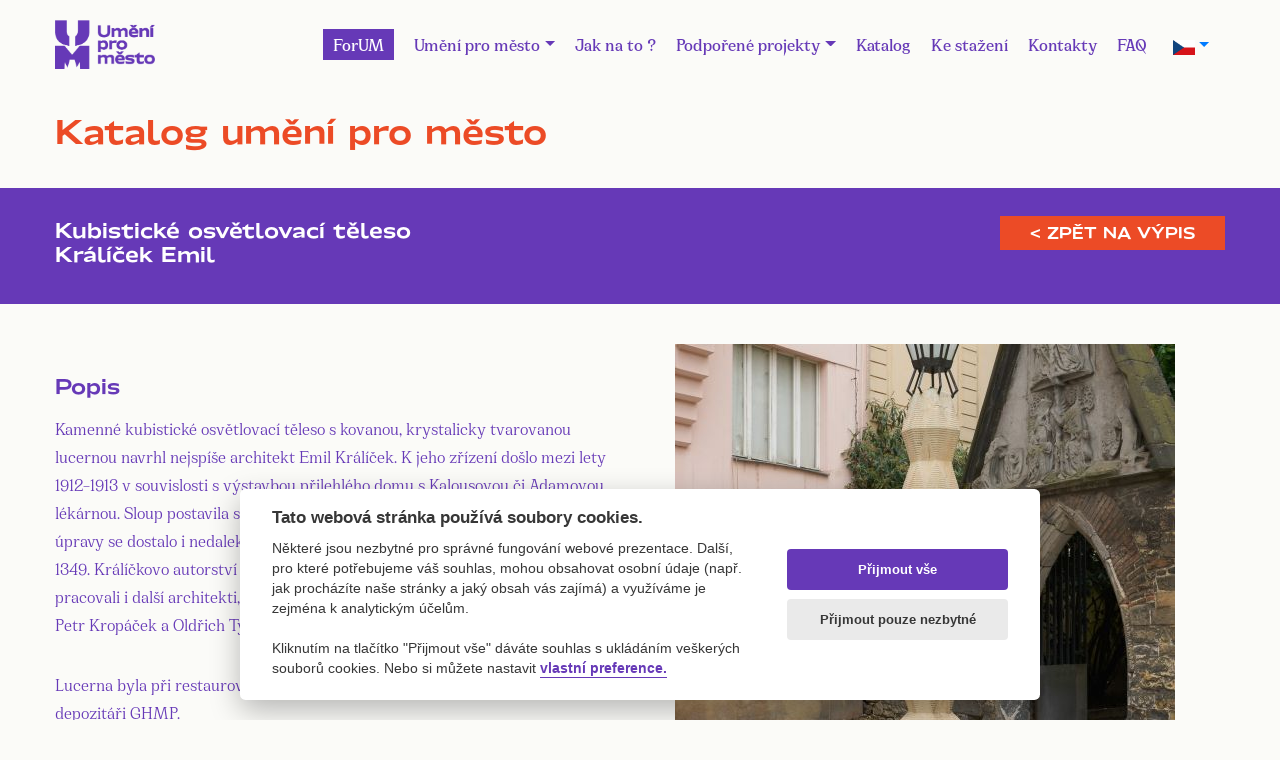

--- FILE ---
content_type: text/html; charset=UTF-8
request_url: https://umenipromesto.eu/katalog/detail/1622/14?v=tisk
body_size: 5332
content:
<!DOCTYPE html>
<html lang="cs">

<head>

    <meta charset="utf-8">
    <meta name="viewport" content="width=device-width, initial-scale=1, shrink-to-fit=no">
    <meta name="description" content="Kamenn&eacute; kubistick&eacute; osvětlovac&iacute; těleso s kovanou, krystalicky tvarovanou lucernou navrhl">
    <meta name="keywords" content="umeni, verejne umeni, umeni praha, galerie praha, umeni pro mesto">

    <title>Umění pro město / Kubistické osvětlovací těleso</title>
    <link href="https://umenipromesto.eu/styles/default/vendor/bootstrap/css/bootstrap.min.css" rel="stylesheet">
    <link href="https://umenipromesto.eu/styles/default/css/lightbox.min.css" rel="stylesheet">
    <link href="https://umenipromesto.eu/styles/default/css/slick.css" rel="stylesheet">
    <link href="https://umenipromesto.eu/styles/default/css/slick-theme.css" rel="stylesheet">
    <link href="https://umenipromesto.eu/styles/default/css/select2.min.css" rel="stylesheet">
    <link href="https://umenipromesto.eu/styles/default/assets/css/brands.min.css" rel="stylesheet">
    <link href="https://umenipromesto.eu/styles/default/assets/css/solid.min.css" rel="stylesheet">
    <link href="https://umenipromesto.eu/styles/default/assets/css/fontawesome.min.css" rel="stylesheet">
    <link href="https://umenipromesto.eu/styles/default/assets/css/style.css?v=1.10.4" rel="stylesheet">

    <script src="https://umenipromesto.eu/styles/default/vendor/jquery/jquery.min.js"></script>
    <script src="https://umenipromesto.eu/styles/default/vendor/bootstrap/js/bootstrap.bundle.min.js"></script>
    <script src="https://umenipromesto.eu/styles/default/js/lightbox.min.js"></script>
    <script src="https://umenipromesto.eu/styles/default/js/slick.min.js"></script>
    <script src="https://umenipromesto.eu/styles/default/js/select2.full.min.js"></script>

    <meta property="og:image" content="https://umenipromesto.eu/data/katalog/1622/vp-0035-3-7529.jpg">
    <meta property="og:image:secure_url" content="https://umenipromesto.eu/data/katalog/1622/vp-0035-3-7529.jpg">
    <!-- Global site tag (gtag.js) - Google Analytics -->
    <script type="text/plain" data-cookiecategory="analytics" async src="https://www.googletagmanager.com/gtag/js?id=UA-168685058-1"></script>
    <script type="text/plain" data-cookiecategory="analytics">
        window.dataLayer = window.dataLayer || [];
        function gtag(){dataLayer.push(arguments);}
        gtag('js', new Date());

        gtag('config', 'UA-168685058-1');
    </script>
</head>

<body>


<div class="container">
    <div class="row">
        <div class="col-12">
            <nav class="navbar navbar-expand-xl static-top main-menu-bar">
                <a class="navbar-brand" href="/" title="Hlavní strana">
                    <img src="/styles/default/assets/images/logo_new.png" alt="Umění pro město">
                </a>
                <button class="navbar-toggler" type="button" data-toggle="collapse" data-target="#navbarResponsive"
                        aria-controls="navbarResponsive" aria-expanded="false" aria-label="Toggle navigation">
                    <span class="menu-liner"></span>
                    <span class="menu-liner"></span>
                    <span class="menu-liner"></span>
                </button>
                <div class="collapse navbar-collapse" id="navbarResponsive">
                        <ul class="navbar-nav ml-auto">
        <li class="nav-item">
            <a href="https://forum.umenipromesto.eu/" class="nav-link highlighted-link">
                ForUM
            </a>
        </li>
	        <li class="nav-item dropdown">
            <a class="nav-link dropdown-toggle" id="navbarDropdown" role="button" data-toggle="dropdown" aria-haspopup="true" aria-expanded="false" href="/">Umění pro město</a>
                            <div class="dropdown-menu" aria-labelledby="navbarDropdown">
                                            <a class="dropdown-item" href="/stranky/1-o-programu">O programu</a>
                                            <a class="dropdown-item" href="/stranky/4-komise-pro-umeni-ve-verejnem-prostoru">Komise</a>
                                            <a class="dropdown-item" href="/stranky/3-financovani-programu-umeni-pro-mesto">Financování</a>
                                    </div>
                    </li>
	        <li class="nav-item ">
            <a class="nav-link" href="/stranky/5-zadost-o-osazeni-trvaleho-umeleckeho-dila-do-verejneho-prostoru">Jak na to ?</a>
                    </li>
	        <li class="nav-item dropdown">
            <a class="nav-link dropdown-toggle" id="navbarDropdown" role="button" data-toggle="dropdown" aria-haspopup="true" aria-expanded="false" href="">Podpořené projekty</a>
                            <div class="dropdown-menu" aria-labelledby="navbarDropdown">
                                            <a class="dropdown-item" href="/stranky/7-souteze-a-vyzvy">Soutěže a výzvy</a>
                                            <a class="dropdown-item" href="/stranky/8-realizovane-projekty">Realizované projekty</a>
                                    </div>
                    </li>
	        <li class="nav-item ">
            <a class="nav-link" href="/katalog-um">Katalog</a>
                    </li>
	        <li class="nav-item ">
            <a class="nav-link" href="/stranky/6-dokumenty-ke-stazeni">Ke stažení</a>
                    </li>
	        <li class="nav-item ">
            <a class="nav-link" href="/stranky/10-kontakt">Kontakty</a>
                    </li>
	        <li class="nav-item ">
            <a class="nav-link" href="/stranky/12-faq-casto-kladene-dotazy">FAQ</a>
                    </li>
	    </ul>
<?                     <!-- -->
                    <form class="lang_select" method="post">
                                                <a href="" class="nav-link dropdown-toggle" id="dropdown09" data-toggle="dropdown" aria-haspopup="true" aria-expanded="false"><img src="/data/jazyky/cestina.png" alt="čeština" width="22" /></a>
                        <div class="dropdown"> 
                            <div class="dropdown-menu" aria-labelledby="dropdown09">
                                <a class="dropdown-item" href="https://umenipromesto.eu//set-language/en"><img src="/data/jazyky/english.png" alt="english" width="22" /></a>
                            </div>
                        </div>
                    </form>
                </div>
            </nav>
        </div>
    </div>
</div>





<section class="subpage pt-0 catalogue-detail">
    <div class="subpage-content">
        <div class="container">
            <div class="posts-list galleries">
                <div class="row">
                    <div class="col-12">
                        <h2>Katalog umění pro město</h2>
                    </div>
                </div>
            </div>
        </div>
    </div>
    <div class="subpage-content catalogue-filters">
        <div class="container">
            <div class="posts-list galleries ">
                <div class="row">
                    <div class="col-lg-12">
                        <div class="name">
                                                        <h3>Kubistické osvětlovací těleso<br>Králíček Emil</h3>
                        </div>
                        <div class="catalogue-back">
                            <a href="/katalog/14?v=tisk">< Zpět na výpis</a>
                        </div>
                    </div>
                </div>
            </div>
        </div>
    </div>
    <div class="subpage-content">
        <div class="container">
            <div class="posts-list galleries gallery-detail">
                <div class="row">
                    <div class="col-md-6 catalogue-detail-data">
                                                    <div class="mb-4">
                                <h3 class="primary-highlight">Popis</h3>
                                <div class="shorten-text">
                                    <p>Kamenn&eacute; kubistick&eacute; osvětlovac&iacute; těleso s kovanou, krystalicky tvarovanou lucernou navrhl nejsp&iacute;&scaron;e architekt Emil Kr&aacute;l&iacute;ček. K jeho zř&iacute;zen&iacute; do&scaron;lo mezi lety 1912&ndash;1913 v souvislosti s v&yacute;stavbou přilehl&eacute;ho domu s Kalousovou či Adamovou l&eacute;k&aacute;rnou. Sloup postavila stavebn&iacute; firma Matěje Blechy, stylově odpov&iacute;daj&iacute;c&iacute; &uacute;pravy se dostalo i nedalek&eacute; ohradn&iacute; zdi s gotickou br&aacute;nou a reli&eacute;fem z let 1347&ndash;1349. Kr&aacute;l&iacute;čkovo autorstv&iacute; je nejist&eacute;, v Blechově stavebn&iacute; firmě ve stejn&eacute; době pracovali i dal&scaron;&iacute; architekti, př&iacute;ležitostně pracuj&iacute;c&iacute; s kubistick&yacute;m tvaroslov&iacute;m, jako Petr Krop&aacute;ček a Oldřich Tyl.</p>
<p>Lucerna byla při restaurov&aacute;n&iacute; v roce 1990 nahrazena kopi&iacute;, origin&aacute;l je uložen v depozit&aacute;ři GHMP.</p>
<p>&nbsp;</p>                                </div>
                            </div>
                                                    <table class="table table-striped">
                            <tbody>
                                                                        <tr>
                                            <th>
                                                Autor                                            </th>
                                            <td>
                                                Králíček Emil                                            </td>
                                        </tr>
                                                                            <tr>
                                            <th>
                                                Materiál                                            </th>
                                            <td>
                                                                                                        pískovec, kov                                                                                                </td>
                                        </tr>
                                                                            <tr>
                                            <th>
                                                Technika                                            </th>
                                            <td>
                                                                                                        sekání, svařování                                                                                                </td>
                                        </tr>
                                                                            <tr>
                                            <th>
                                                Datace vzniku                                            </th>
                                            <td>
                                                                                                        1914                                                                                                </td>
                                        </tr>
                                                                            <tr>
                                            <th>
                                                Umístění                                            </th>
                                            <td>
                                                                                                        Praha 01, Jungmannova nám.                                                                                                </td>
                                        </tr>
                                                                            <tr>
                                            <th>
                                                Katastrální území                                            </th>
                                            <td>
                                                                                                        Nové Město                                                                                                </td>
                                        </tr>
                                                                            <tr>
                                            <th>
                                                Městská část                                            </th>
                                            <td>
                                                Praha 1                                            </td>
                                        </tr>
                                                                            <tr>
                                            <th>
                                                Parcelní číslo                                            </th>
                                            <td>
                                                                                                        2378/1                                                                                                </td>
                                        </tr>
                                                                            <tr>
                                            <th>
                                                Zeměpisná šířka                                            </th>
                                            <td>
                                                                                                        50.083342                                                                                                </td>
                                        </tr>
                                                                            <tr>
                                            <th>
                                                Zeměpisná délka                                            </th>
                                            <td>
                                                                                                        14.423709                                                                                                </td>
                                        </tr>
                                                                            <tr>
                                            <th>
                                                Správce objektu                                            </th>
                                            <td>
                                                 <span class="colorbox" style="background-color: #AB61FF;"></span>GHMP                                            </td>
                                        </tr>
                                                                            <tr>
                                            <th>
                                                Památková ochrana                                            </th>
                                            <td>
                                                                                                        ÚSKP 39816/1-1043                                                                                                </td>
                                        </tr>
                                                                    <tr>
                                    <th>
                                        Katalogové číslo
                                    </th>
                                    <td>
                                        VP-0035                                    </td>
                                </tr>
                            </tbody>
                        </table>
                    </div>
                    <div class="col-md-6">
                                                                                            <div class="row  w-100">
                                    <div class="col-md-12">
                                        <div class="post-item text-center mt-0">
                                            <a href="/data/katalog/1622/vp-0035-3-7529.jpg" title="Foto: Jan Kuděj, 2023" data-lightbox="gallery">
                                                <img src="/data/katalog/1622/small/vp-0035-3-7529.jpg" alt="Jan Kuděj, 2023" class="img-fluid mt-0">
                                            </a>
                                        </div>
                                    </div>
                                </div>
                                <div class="row detail-small-images w-100">
                                                                                                        <div class="col-xl-3 col-4 h-100">
                                        <div class="post-item">
                                            <a href="/data/katalog/1622/vp-0035-1-preview1-8590.jpg" title="Foto: archiv GHMP" data-lightbox="gallery">
                                                <img src="/data/katalog/1622/small/vp-0035-1-preview1-8590.jpg" alt="archiv GHMP" class="img-fluid my-0">
                                            </a>
                                        </div>
                                        archiv GHMP                                    </div>
                                                                                                                        </div>
                    </div>
                </div>
            </div>
        </div>
    </div>
</section>
    <div class="catalogue-map" id="map"></div>
    <script>
        var pole = [{"id":"1622","name":"Kubistick\u00e9 osv\u011btlovac\u00ed t\u011bleso","autor":"Kr\u00e1l\u00ed\u010dek Emil","spravce":"GHMP","spravce_barva":"AB61FF","mestskacast":"Praha 1","zanik":"","lat":50.083342000000002,"lng":14.423709000000001,"image":"vp-0035-1-preview1-8590.jpg","icon":""}];
        pole = pole.reverse();
        var vypis_del = false;
        var art_lat = pole[0].lat;
        var art_lng = pole[0].lng;
    </script>
    <script src="https://umenipromesto.eu/styles/default/js/maps.js?v=1.6"></script>
    <script async defer src="https://maps.googleapis.com/maps/api/js?key=AIzaSyAIQLHbOJTvn85tAbNFNSLmfkGV4Jz8B8o&callback=initMap"></script>
    <script>
    $(document).ready(function() {
        var shorten_text_container = $('.shorten-text');
        if(shorten_text_container.hasChildNodes()) {
            var shorten_children = $("div.shorten-text > :not(:first)");
            var first_child = $('.shorten-text > :first-child');
            if(shorten_text_container.children().length > 1) {
                shorten_children.hide();
            }
            var showChar = 35;
            var ellipsestext = "...";
            var moretext = "číst více";
            var lesstext = "schovat";
            var hidden = false;
            var newHtml = '';
            var count = 0;
            //Původní tag uložíme a nahradíme ho divem
            var original_tag = first_child[0].tagName;
            first_child.replaceWith($('<div class="d-inline-block">' + first_child.html() + '</div>'));
            first_child = $('.shorten-text > :first-child');
            var child_tags = new Array;
            var child_tags_count = 0;
            //Kontrola, zda už jsme dosáhli maximálního počtu slov
            function check(child = false, index, wordlist) {
                if (count >= showChar && hidden === false) {
                    //pokud ano, vložím tři tečky a zbytek textu schováme
                    newHtml += ' <span class="d-inline moreellipses">' + ellipsestext+ '</span><span class="hidden-text d-none"> ';
                    while(index < wordlist.length) {
                        newHtml += ' ' + wordlist[index];
                        index++;
                    }
                    newHtml += '</span>';
                    hidden = true;
                    return true;
                }
                return false;
            }
            newHtml += '<' + original_tag + '>';
            splitText(first_child, false);
            //Procházíme všechny elementy v zadaném elementu
            function splitText(element, child_element) {
                element.contents().each(function() {
                    //Kontrola, zda se jedná po text či html tag
                    if (this.nodeType != 3) {
                        child_tags_count++;
                        child_tags[child_tags_count] = this.tagName;
                        // Pokud je to tag, kolem jeho obsahu vložíme jeho tag a zavoláme na osah tuto fci.
                        // Pokud je již po limitu, schováme ho
                        if (hidden){
                            newHtml += ' <' + child_tags[child_tags_count] + ' class="hidden-text d-none"> ';
                        } else {
                            newHtml += ' <' + child_tags[child_tags_count] + '> ';
                        }
                        splitText($(this), true);
                        newHtml += ' </' + child_tags[child_tags_count] + '> ';
                        delete child_tags[child_tags_count];
                        child_tags_count--;
                    } else {
                        //Pokud se jedná o slovo, zkontrolujeme limit slov
                        var wordList = $(this).text().trim().split(/\s+/);
                        //Pokud jsme po limitu a text nemá rodiče, který by ho schoval, schováme ho do spanu
                        if(child_tags_count === 0 && hidden) {
                            newHtml += ' <span class="hidden-text d-none"> ';
                        }
                        $.each(wordList, function(index, word){
                            count++;
                            if(check(child_element, index, wordList)) {
                                return false;
                            }
                            newHtml += ' ' + word;
                        })
                        if(child_tags_count === 0 && hidden) {
                            newHtml += ' </span> ';
                        }
                    };
                });
            }
            check();
            newHtml += '</' + original_tag + '> </div>';
            first_child.html(newHtml);
            if(shorten_text_container.children().length > 1 || hidden) {
                shorten_text_container.append('<a href="" class="morelink">' + moretext + '</a>');
                $(".morelink").on('click', function(){
                    var hidden_text = $('.hidden-text');
                    var more_elepsis = $('.moreellipses');
                    if($(this).hasClass("less")) {
                        $(this).removeClass("less");
                        hidden_text.addClass('d-none');
                        hidden_text.removeClass('d-inline');
                        more_elepsis.removeClass('d-none');
                        more_elepsis.addClass('d-inline');
                        shorten_children.hide();
                        $(this).html(moretext);
                    } else {
                        $(this).addClass("less");
                        hidden_text.removeClass('d-none');
                        hidden_text.addClass('d-inline');
                        more_elepsis.addClass('d-none');
                        more_elepsis.removeClass('d-inline');
                        shorten_children.show();
                        $(this).html(lesstext);
                    }
                    return false;
                });
            };
        };
    });
</script>



<footer>
    <div class="container">
        <div class="row">
            <div class="col-md-3 d-none d-lg-flex">
                <div class="footer-col1">
                    <img src="/styles/default/assets/images/logo_white.png" alt="Umění pro město">
                    <p>
                        Copyright &copy; 2020 Umění pro město.<br>
                        Vytvořilo studio <a href="https://www.akcelero.cz" target="_blank">Akcelero.cz</a>
                    </p>
                </div>
            </div>
            <div class="col-xl-2 col-lg-3 col-md-4 d-lg-flex justify-content-center">
                <div class="footer-col-anchors">
                    <h4>
                        <ul class="navbar-nav flex-column">
	        <li class="nav-item ">
            <a class="nav-link" href="/stranky/6-dokumenty-ke-stazeni">Pro média</a>
                    </li>
	    </ul>
<?                    </h4>
                    <!--                    -->
                </div>
            </div>
            <div class="col-lg-3 col-md-4 d-lg-flex justify-content-center">
                <div class="footer-col-anchors">
                    <h4>Najdete nás</h4>
                    <a href="https://www.facebook.com/umenipromesto/?modal=admin_todo_tour" target="_blank"><i class="fab fa-facebook-f"></i>&nbsp;&nbsp;&nbsp;Facebook</a>
                    <a href="https://www.instagram.com/umenipromesto/?hl=cs" target="_blank"><i class="fab fa-instagram"></i>&nbsp;&nbsp;&nbsp;Instagram</a>
                    <a href="/cookies" target="_blank">Zásady o používání cookies</a>
                </div>
            </div>
            <div class="col-xl-4 col-lg-3 col-md-4">
                <div class="footer-logos">
                    <a href="http://www.ghmp.cz/">
                        <img src="/styles/default/assets/images/logo_ghmp.png" alt="Galerie hlavního města Prahy">
                    </a>
                    <a href="http://www.iprpraha.cz/">
                        <img src="/styles/default/assets/images/ipr_praha_logo.png" alt="Institut plánování a rozvoje hlavního města Prahy">
                    </a>
                    <a href="http://www.praha.eu/jnp/cz/index.html">
                        <img src="/styles/default/assets/images/logo_praha.jpg" alt="Portál hlavního města Prahy">
                    </a>
                </div>
            </div>
        </div>
        <div class="row hidden-footer">
            <div class="col-12 text-center">
                <p>
                    Copyright &copy; 2020 Umění pro město.<br>
                    Vytvořilo studio <a href="https://www.akcelero.cz" target="_blank">Akcelero.cz</a>
                </p>
            </div>
        </div>
    </div>
</footer>
<script defer src="https://umenipromesto.eu/styles/cookies/cookieconsent.js"></script>
<script defer src="https://umenipromesto.eu/styles/cookies/cookieconsent-light.js"></script>
</body>

</html>

<?